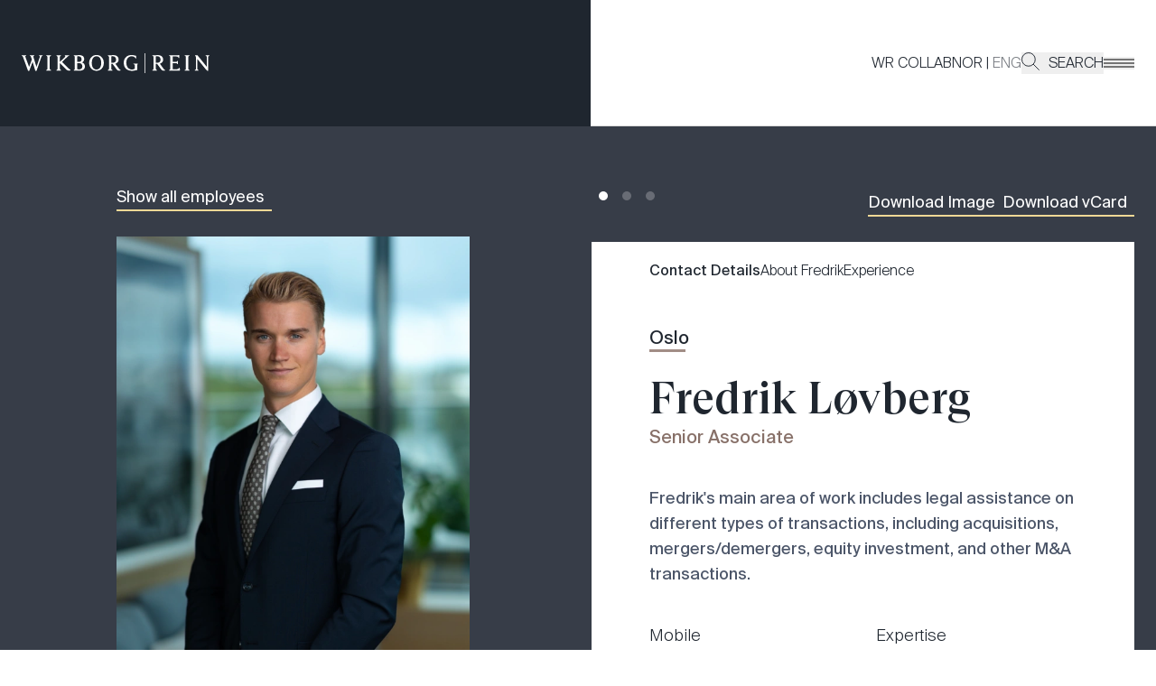

--- FILE ---
content_type: text/html; charset=utf-8
request_url: https://www.wr.no/en/people/fredrik-lovberg
body_size: 13326
content:
<!DOCTYPE html><html lang="en-GB"><head><meta charSet="utf-8"/><meta name="viewport" content="width=device-width"/><link href="/favicon-dark.ico" rel="icon" media="(prefers-color-scheme: light)"/><link href="/favicon-light.ico" rel="icon" media="(prefers-color-scheme: dark)"/><title>Fredrik Løvberg | Wikborg Rein</title><meta name="robots" content="index,follow"/><meta name="description" content="Fredrik&#x27;s main area of work includes legal assistance on different types of transactions, including acquisitions, mergers/demergers, equity investment,…"/><meta name="twitter:card" content="summary_large_image"/><meta property="og:title" content="Fredrik Løvberg"/><meta property="og:description" content="Fredrik&#x27;s main area of work includes legal assistance on different types of transactions, including acquisitions, mergers/demergers, equity investment,…"/><meta property="og:url" content="https://www.wr.no/en/people/fredrik-lovberg"/><meta property="og:image" content="https://www.wr.no/cdn/employees/_1200x630_crop_center-center_82_none/fredrik-lovberg-jwojqquf.jpg?mtime=1692012503"/><meta property="og:locale" content="en"/><meta property="og:site_name" content="Wikborg Rein"/><meta name="silktide-cms" content="eyJjbXMiOiJDcmFmdCIsImVkaXRvclVybCI6Imh0dHBzOi8vY3JhZnQud3Iubm8vYWRtaW4vZW50cmllcy9wYWdlcy8zNDUwP3NpdGU9ZW4ifQ=="/><meta name="next-head-count" content="15"/><link rel="preload" href="/_next/static/css/09ed06e6b4e313f3.css" as="style"/><link rel="stylesheet" href="/_next/static/css/09ed06e6b4e313f3.css" data-n-g=""/><link rel="preload" href="/_next/static/css/a027b6e844e140a2.css" as="style"/><link rel="stylesheet" href="/_next/static/css/a027b6e844e140a2.css" data-n-p=""/><noscript data-n-css=""></noscript><script defer="" nomodule="" src="/_next/static/chunks/polyfills-c67a75d1b6f99dc8.js"></script><script src="/_next/static/chunks/webpack-f8f9df012342b03d.js" defer=""></script><script src="/_next/static/chunks/framework-fae63b21a27d6472.js" defer=""></script><script src="/_next/static/chunks/main-e409cd6a13415223.js" defer=""></script><script src="/_next/static/chunks/pages/_app-a161e93af476736c.js" defer=""></script><script src="/_next/static/chunks/435-0a906ae7f9cf8ef3.js" defer=""></script><script src="/_next/static/chunks/399-98919d3868b0ff9a.js" defer=""></script><script src="/_next/static/chunks/866-a2033fc85146abd5.js" defer=""></script><script src="/_next/static/chunks/16-edb4ee13536a033f.js" defer=""></script><script src="/_next/static/chunks/34-f4e741989cae74d4.js" defer=""></script><script src="/_next/static/chunks/pages/%5B...uri%5D-21977e5fd0284514.js" defer=""></script><script src="/_next/static/5mC4SsuW6piJNPaKaCO6t/_buildManifest.js" defer=""></script><script src="/_next/static/5mC4SsuW6piJNPaKaCO6t/_ssgManifest.js" defer=""></script></head><body class="bg-white"><div id="__next"><style>
    #nprogress {
      pointer-events: none;
    }
    #nprogress .bar {
      background: #efd896;
      position: fixed;
      z-index: 9999;
      top: 0;
      left: 0;
      width: 100%;
      height: 2px;
    }
    #nprogress .peg {
      display: block;
      position: absolute;
      right: 0px;
      width: 100px;
      height: 100%;
      box-shadow: 0 0 10px #efd896, 0 0 5px #efd896;
      opacity: 1;
      -webkit-transform: rotate(3deg) translate(0px, -4px);
      -ms-transform: rotate(3deg) translate(0px, -4px);
      transform: rotate(3deg) translate(0px, -4px);
    }
    #nprogress .spinner {
      display: block;
      position: fixed;
      z-index: 1031;
      top: 15px;
      right: 15px;
    }
    #nprogress .spinner-icon {
      width: 18px;
      height: 18px;
      box-sizing: border-box;
      border: solid 2px transparent;
      border-top-color: #efd896;
      border-left-color: #efd896;
      border-radius: 50%;
      -webkit-animation: nprogresss-spinner 400ms linear infinite;
      animation: nprogress-spinner 400ms linear infinite;
    }
    .nprogress-custom-parent {
      overflow: hidden;
      position: relative;
    }
    .nprogress-custom-parent #nprogress .spinner,
    .nprogress-custom-parent #nprogress .bar {
      position: absolute;
    }
    @-webkit-keyframes nprogress-spinner {
      0% {
        -webkit-transform: rotate(0deg);
      }
      100% {
        -webkit-transform: rotate(360deg);
      }
    }
    @keyframes nprogress-spinner {
      0% {
        transform: rotate(0deg);
      }
      100% {
        transform: rotate(360deg);
      }
    }
  </style><div class="flex min-h-screen flex-col" style="padding-top:140px"><header class="fixed inset-x-0 top-0 z-20 flex h-[140px] bg-gray-800" style="height:140px"><a href="#main-content" class="top-23 pointer-events-none absolute z-[9999] bg-black p-2 text-white no-underline opacity-0 focus:opacity-100"><h5>Jump to main content</h5></a><div class="flex w-[calc(50%+0.90rem)] flex-col"><div class="ml-auto flex w-full max-w-[calc(834px+1.5rem)] grow items-center justify-start pl-[1.5rem]"><div class="opacity-0 mobile-only:!translate-y-0 sm:max-lg:!translate-y-0" style="opacity:1;transform:none"><a class="relative z-50" href="/en"><svg data-name="Layer 1" xmlns="http://www.w3.org/2000/svg" viewBox="0 0 261 28" class="w-[clamp(9rem,27vw,13rem)]"><path fill="#fefefe" d="M171 0h.91v28H171zM24.21 2.76v.84c.81.2.84.34.93.84.03.17.06 1.01-.12 1.58L20.5 19.28 16.42 5.65c-.06-.23-.28-.97-.28-1.21 0-.27.5-.64 1.28-.84v-.84c-.81 0-2.62.07-3.08.07-.5 0-2.3-.07-3.08-.07v.81c1 .3 1.37.64 1.68 1.61l1.18 3.77-3.77 10.33L5.29 5.65c-.06-.23-.28-.97-.28-1.21 0-.27.37-.64 1.15-.84v-.84c-.81 0-2.62.07-3.08.07-.5 0-2.31-.07-3.08-.07v.81c1 .3 1.49.64 1.81 1.61l7.02 19.58h1.68l4.64-12.68 3.83 12.68h1.68l6.63-19.44c.34-.98.84-1.45 1.87-1.72v-.84c-.78 0-2.02.07-2.46.07-.47 0-1.74-.07-2.49-.07ZM226.6 2.76v.84c1.18.27 1.62.84 1.62 1.68V21.9c0 .84-.43 1.41-1.62 1.68v.84c.56 0 2.84-.07 3.36-.07.47 0 2.71.07 3.24.07v-.84c-1.18-.34-1.65-.84-1.65-1.68V5.28c0-.84.47-1.35 1.65-1.68v-.84c-.56 0-2.77.07-3.24.07-.53 0-2.83-.07-3.36-.07ZM155.4 14.54v.88c1.62.3 1.77 1.01 1.77 1.61v4.71c-.62.37-2.33 1.21-3.77 1.21-5.23 0-8.03-4.21-8.03-9.83 0-5.05 3.02-8.88 7.57-8.88 2.27 0 4.46 1.11 5.51 3.13h.78l-.19-3.87c-.34 0-.75-.03-1.62-.24-1.65-.37-2.8-.84-4.61-.84-6.32 0-11.02 4.31-11.02 11.1 0 7.2 4.8 11.24 11.27 11.24 1.99 0 3.96-.3 4.86-.57 1.53-.47 2.58-.57 2.58-.57v-6.49c0-.84.22-1.55.87-1.75v-.84c-.72 0-2.24.07-2.71.07-.53 0-2.58-.07-3.27-.07ZM34.07 2.76v.84c1.18.27 1.62.84 1.62 1.68V21.9c0 .84-.44 1.41-1.62 1.68v.84c.56 0 2.84-.07 3.36-.07.47 0 2.71.07 3.24.07v-.84c-1.18-.34-1.65-.84-1.65-1.68V5.28c0-.84.47-1.35 1.65-1.68v-.84c-.56 0-2.77.07-3.24.07-.53 0-2.83-.07-3.36-.07ZM64.29 20.42c-.54-.52-8.13-8.31-8.13-8.31l6.42-6.16c.97-.91 1.84-1.95 3.33-2.36v-.84c-.81 0-2.46.07-2.93.07-.5 0-2.15-.07-2.93-.07v.84c.37.07.5.44.5.47 0 .57-.15 1.18-1.18 2.15l-6.04 5.72h-.22V5.28c0-.67.5-1.45 1.34-1.68v-.84c-.56 0-2.55.07-3.08.07-.47 0-2.4-.07-2.92-.07v.84c.87.27 1.34 1.04 1.34 1.68V21.9c0 .67-.5 1.45-1.34 1.68v.84c.56 0 2.46-.07 2.92-.07.53 0 2.55.07 3.08.07v-.84c-.9-.27-1.34-1.01-1.34-1.68v-7.84h.19l8.16 8.34c1.39 1.43 2.52 2.08 4.23 2.08.87 0 1.39-.17 2.04-.46v-.74c-1.23-.47-2.9-2.34-3.44-2.86ZM258.15 2.83c-.53 0-2.09-.07-2.62-.07v.84c1.18.27 1.62.84 1.62 1.68v13.73L244.17 2.76c-.66 0-1.06.07-1.53.07-.5 0-.96-.07-1.74-.07v.84c.84.27 1.22 1.04 1.22 2.15v16.19c0 .84-.47 1.31-1.65 1.68v.81c.56 0 2.15-.07 2.62-.07.53 0 2.09.07 2.62.07v-.84c-1.18-.27-1.62-.81-1.62-1.65V7.97l11.43 14.3c.78.98 2.62 2.49 2.62 2.49h1V5.28c0-.84.47-1.31 1.65-1.68v-.84c-.56 0-2.15.07-2.61.07ZM196.61 21.13c-.17-.23-4.61-6.39-4.61-6.39 2.74-.84 4.58-2.96 4.58-5.68 0-4.64-3.71-6.43-7.32-6.43-1.03 0-3.58.2-4.48.2-.53 0-2.46-.07-3.15-.07v.84c1.09.27 1.49 1.04 1.49 1.68v16.59c0 .67-.43 1.48-1.46 1.72v.84c.72 0 2.55-.07 3.02-.07.53 0 2.49.07 3.18.07v-.84c-1.06-.27-1.4-1.04-1.4-1.72v-7c.56.07 1.09.14 1.77.14l5.33 7.37c1.59 2.22 2.8 2.42 5.64 1.95v-.74c-1.3-.49-2.41-2.23-2.58-2.46Zm-10.15-7.84V4.41c.62-.14 1.34-.2 1.93-.2 2.96 0 4.61 1.95 4.61 4.81 0 2.02-1.03 4.41-4.42 4.41-.81 0-1.56-.07-2.12-.14ZM134.75 21.13c-.17-.23-4.61-6.39-4.61-6.39 2.74-.84 4.58-2.96 4.58-5.68 0-4.64-3.71-6.43-7.32-6.43-1.03 0-3.58.2-4.48.2-.53 0-2.46-.07-3.15-.07v.84c1.09.27 1.49 1.04 1.49 1.68v16.59c0 .67-.44 1.48-1.47 1.72v.84c.72 0 2.55-.07 3.02-.07.53 0 2.49.07 3.17.07v-.84c-1.06-.27-1.4-1.04-1.4-1.72v-7c.56.07 1.09.14 1.77.14l5.33 7.37c1.59 2.22 2.8 2.42 5.64 1.95v-.74c-1.3-.49-2.41-2.23-2.58-2.46Zm-10.15-7.84V4.41c.62-.14 1.34-.2 1.93-.2 2.96 0 4.61 1.95 4.61 4.81 0 2.02-1.03 4.41-4.42 4.41-.81 0-1.56-.07-2.12-.14ZM83.84 12.92c1.71-.77 2.99-2.39 2.99-4.71 0-4.37-3.36-5.58-6.91-5.58-1.03 0-3.5.2-4.4.2-.53 0-2.46-.07-3.15-.07v.84c1.06.27 1.49 1.04 1.49 1.68V21.8c0 .71-.44 1.58-1.49 1.79v.84c.72 0 2.62-.07 3.15-.07.9 0 4.09.2 5.12.2 3.58 0 7.26-1.45 7.26-6.16 0-2.46-1.65-4.58-4.05-5.48ZM77.2 4.41c.52-.14 1.06-.21 1.59-.2 2.65 0 4.46 1.58 4.46 4.14 0 2.73-1.53 3.8-3.9 3.8h-2.16V4.41Zm2.81 18.37c-.59 0-2.19-.07-2.81-.2v-8.65h2.91c2.18 0 4.2 1.75 4.2 4.41s-1.59 4.44-4.3 4.44ZM215.2 22.51h-5.42v-8.55h4.83c.75 0 1.28.44 1.71 1.24h.78c0-.67-.03-1.78-.03-2.15s0-1.45.06-2.12h-.81c-.41.84-.94 1.24-1.71 1.24h-4.83V4.61h5.48c1.5 0 2.43.71 2.87 2.09h.78l.09-4.21h-.78c-.34.2-.84.27-1.15.27h-12.11v.84c1.06.27 1.49 1.01 1.49 1.65V21.8c0 .71-.43 1.58-1.49 1.79v.84c.72 0 2.62-.07 3.15-.07h5.92c1.99 0 3.05 0 4.92.2s.5-3.84.5-3.84l-.81-.2c-.59 1.21-1.53 1.98-3.42 1.98ZM103.98 2.42c-6.23 0-10.18 5.25-10.18 11.24s3.95 11.1 10.18 11.1 10.15-5.11 10.15-11.1-3.95-11.24-10.15-11.24Zm0 20.53c-4.64 0-6.6-4.44-6.6-9.29s1.96-9.42 6.6-9.42 6.57 4.58 6.57 9.42-1.93 9.29-6.57 9.29Z"></path></svg><span class="sr-only text-white">Go to the front page</span></a></div></div></div><div class="flex w-[calc(50%-0.90rem)] flex-col transition-colors border-b border-brown-100/60 bg-white"><div class="mr-auto flex w-full max-w-[calc(804px+1.5rem)] grow items-center justify-end gap-20 pr-[1.5rem]"><nav class="z-30 hidden lg:block"><ul class="inline-flex flex-row gap-6 font-light sm:gap-10"><li class="hidden sm:inline"><a href="https://collab.wr.no/wr/">WR COLLAB</a></li><li><span class="opacity-60">NOR</span><span> | </span><span class="opacity-60">ENG</span></li><li><button class="flex uppercase"><svg xmlns="http://www.w3.org/2000/svg" viewBox="0 0 21.33 21.33" class="mr-2.5 w-5"><circle cx="8.39" cy="8.39" r="8.39" fill="none"></circle><circle cx="8.39" cy="8.39" r="7.89" fill="none" stroke="currentColor" stroke-miterlimit="10"></circle><path d="m13.98 13.98 6.99 6.99" fill="none" stroke="currentColor" stroke-miterlimit="10"></path></svg> <!-- -->Search</button></li></ul></nav><div data-focus-guard="true" tabindex="-1" style="width:1px;height:0px;padding:0;overflow:hidden;position:fixed;top:1px;left:1px"></div><div data-focus-lock-disabled="disabled" class="flex"><button class="group relative z-30 w-[34px]" aria-label="Veksle åpning av hovedmenyen" aria-expanded="false" aria-controls=":Rjm96:"><div class="flex flex-col gap-1"><div class="h-0.5" style="background:#8A7500;opacity:0;transform:translateX(0%) translateY(0px) rotate(0deg) translateZ(0)"></div><div class="h-0.5" style="background:#757575;opacity:1;transform:translateX(0%) translateY(0px) rotate(0deg) translateZ(0)"></div><div class="h-0.5" style="background:#5D7E58;opacity:0;transform:translateX(0%) translateY(0px) rotate(0deg) translateZ(0)"></div><div class="h-0.5" style="background:#757575;opacity:1;transform:translateX(0%) translateY(0px) rotate(0deg) translateZ(0)"></div><div class="h-0.5" style="background:#467B95;opacity:0;transform:translateX(0%) translateY(0px) rotate(0deg) translateZ(0)"></div><div class="h-0.5" style="background:#757575;opacity:1;transform:translateX(0%) translateY(0px) rotate(0deg) translateZ(0)"></div><div class="h-0.5" style="background:#877068;opacity:0;transform:translateX(0%) translateY(0px) rotate(0deg) translateZ(0)"></div></div></button><div id=":Rjm96:" aria-hidden="true" class="fixed inset-0 z-10 flex justify-end" style="transform:translateX(100%) translateZ(0)"><div class="z-20 w-full bg-yellow-300 lg:w-1/2" style="padding-top:140px"><div class="display absolute top-0 ml-[1.5rem] flex items-center sm:ml-12 lg:hidden" style="height:140px"><nav class="z-30"><ul class="inline-flex flex-row gap-6 font-light sm:gap-10"><li class="hidden sm:inline"><a href="https://collab.wr.no/wr/">WR COLLAB</a></li><li><span class="opacity-60">NOR</span><span> | </span><span class="opacity-60">ENG</span></li><li><button class="flex uppercase"><svg xmlns="http://www.w3.org/2000/svg" viewBox="0 0 21.33 21.33" class="mr-2.5 w-5"><circle cx="8.39" cy="8.39" r="8.39" fill="none"></circle><circle cx="8.39" cy="8.39" r="7.89" fill="none" stroke="currentColor" stroke-miterlimit="10"></circle><path d="m13.98 13.98 6.99 6.99" fill="none" stroke="currentColor" stroke-miterlimit="10"></path></svg> <!-- -->Search</button></li></ul></nav></div><div class="h-px bg-black"></div><div class="h-[-moz-fill-available] h-[-webkit-fill-available] overflow-auto"><nav class="mx-12 my-7 font-serif text-lg font-bold leading-normal text-gray-600 tall:text-[1.625rem] xl:mx-[145px]"><ul class="flex flex-col gap-3"><li class="relative after:absolute after:bottom-0 after:left-0 after:h-px after:w-11 after:bg-black after:transition-all after:ease-in-out after:content-[&#x27;&#x27;] after:hover:w-24"><a tabindex="-1" href="/en/people">People</a></li><li class="relative after:absolute after:bottom-0 after:left-0 after:h-px after:w-11 after:bg-black after:transition-all after:ease-in-out after:content-[&#x27;&#x27;] after:hover:w-24"><a tabindex="-1" href="/en/expertise">Expertise</a></li><li class="relative after:absolute after:bottom-0 after:left-0 after:h-px after:w-11 after:bg-black after:transition-all after:ease-in-out after:content-[&#x27;&#x27;] after:hover:w-24"><a tabindex="-1" href="/en/industries">Industries</a></li><li class="relative after:absolute after:bottom-0 after:left-0 after:h-px after:w-11 after:bg-black after:transition-all after:ease-in-out after:content-[&#x27;&#x27;] after:hover:w-24"><a tabindex="-1" href="/en/careers">Work with us</a></li><li class="relative after:absolute after:bottom-0 after:left-0 after:h-px after:w-11 after:bg-black after:transition-all after:ease-in-out after:content-[&#x27;&#x27;] after:hover:w-24"><a tabindex="-1" href="/en/news">News</a></li><li class="relative after:absolute after:bottom-0 after:left-0 after:h-px after:w-11 after:bg-black after:transition-all after:ease-in-out after:content-[&#x27;&#x27;] after:hover:w-24"><a tabindex="-1" href="/en/events">Events</a></li><li class="relative after:absolute after:bottom-0 after:left-0 after:h-px after:w-11 after:bg-black after:transition-all after:ease-in-out after:content-[&#x27;&#x27;] after:hover:w-24"><a tabindex="-1" href="/en/sustainability-in-wikborg-rein">Sustainability in Wikborg Rein</a></li><li class="relative after:absolute after:bottom-0 after:left-0 after:h-px after:w-11 after:bg-black after:transition-all after:ease-in-out after:content-[&#x27;&#x27;] after:hover:w-24"><a tabindex="-1" href="/en/innovation-and-digitalisation">Innovation and digitalisation</a></li><li class="relative after:absolute after:bottom-0 after:left-0 after:h-px after:w-11 after:bg-black after:transition-all after:ease-in-out after:content-[&#x27;&#x27;] after:hover:w-24"><a tabindex="-1" href="/en/about-us">About Us</a></li></ul></nav><div class="h-px bg-black"></div><nav class="text-md mx-12 my-6 text-gray-400 tall:text-lg xl:mx-[145px]"><ul class="flex flex-col gap-1"><li class="relative after:absolute after:bottom-0 after:left-0 after:h-px after:w-3.5 after:bg-black after:transition-all after:ease-in-out after:content-[&#x27;&#x27;] after:hover:w-11"><a tabindex="-1" href="/en/about-us/media">Media</a></li><li class="relative after:absolute after:bottom-0 after:left-0 after:h-px after:w-3.5 after:bg-black after:transition-all after:ease-in-out after:content-[&#x27;&#x27;] after:hover:w-11"><a tabindex="-1" href="/en/about-us#our-offices">Our offices</a></li><li class="relative after:absolute after:bottom-0 after:left-0 after:h-px after:w-3.5 after:bg-black after:transition-all after:ease-in-out after:content-[&#x27;&#x27;] after:hover:w-11"><a tabindex="-1" href="https://collab.wr.no/wr/">WR Collab</a></li><li class="relative after:absolute after:bottom-0 after:left-0 after:h-px after:w-3.5 after:bg-black after:transition-all after:ease-in-out after:content-[&#x27;&#x27;] after:hover:w-11"><a tabindex="-1" href="/en/privacy-and-cookie-notice-wikborg-rein">Privacy Policy</a></li><li class="relative after:absolute after:bottom-0 after:left-0 after:h-px after:w-3.5 after:bg-black after:transition-all after:ease-in-out after:content-[&#x27;&#x27;] after:hover:w-11"><a tabindex="-1" href="/en/privacy-notice-wikborg-rein-in-china">Privacy notice China (English)</a></li><li class="relative after:absolute after:bottom-0 after:left-0 after:h-px after:w-3.5 after:bg-black after:transition-all after:ease-in-out after:content-[&#x27;&#x27;] after:hover:w-11"><a tabindex="-1" href="/en/%E6%8C%AA%E5%A8%81%E5%A8%81%E5%AE%9D%E4%B8%AD%E5%9B%BD%E9%9A%90%E7%A7%81%E5%A3%B0%E6%98%8E">Privacy notice China (Chinese)</a></li><li class="relative after:absolute after:bottom-0 after:left-0 after:h-px after:w-3.5 after:bg-black after:transition-all after:ease-in-out after:content-[&#x27;&#x27;] after:hover:w-11"><a tabindex="-1" href="https://www.wr.no/cdn/news/downloadables/Transparency_Act_Wikborg_Rein_Report_2024_final.docx.pdf">Transparency Act Report 2024</a></li><li class="relative after:absolute after:bottom-0 after:left-0 after:h-px after:w-3.5 after:bg-black after:transition-all after:ease-in-out after:content-[&#x27;&#x27;] after:hover:w-11"><a tabindex="-1" href="https://portal.mittvarsel.no/skjema/ekstern-wikborg-rein-norge/YJTCV4arxGlcWLUP.10611?lang=en">Whistleblowing for external</a></li></ul></nav></div></div></div></div><div data-focus-guard="true" tabindex="-1" style="width:1px;height:0px;padding:0;overflow:hidden;position:fixed;top:1px;left:1px"></div></div></div></header><main id="main-content" class="relative z-10 flex-1 bg-white"><section class="min-h-[calc(100vh+120px)] bg-gray-500 pt-16"><div class="container"><div class="relative grid gap-x-0 sm:gap-x-standard grid-cols-12"><div class="static top-[110px] col-start-1 col-end-13 h-fit lg:sticky lg:col-start-1 lg:col-end-5 xl:col-start-2 xl:col-end-6"><a class="mb-7 inline-block border-b-2 border-yellow-500 pr-2 text-lg text-white" href="https://www.wr.no/en/people">Show all employees</a><div class="hidden aspect-[600/870] w-full bg-yellow-500 lg:block"><img class="w-full" src="https://www.wr.no/cdn/employees/_600x870_crop_center-center_95_none/3449/fredrik-lovberg-jwojqquf.webp" alt="Profile picture of Fredrik Løvberg"/></div></div><div class="col-start-1 col-end-13 flex flex-col lg:col-start-5 xl:col-start-7"><div class="mb-7 flex flex-col-reverse items-baseline justify-between sm:flex-row"><div class="hidden md:flex"><a class="p-2" href="/en/people/fredrik-lovberg?tab=contact-details"><div class="h-2.5 w-2.5 rounded-full bg-white"></div><span class="sr-only">Contact Details</span></a><a class="p-2" href="/en/people/fredrik-lovberg?tab=about"><div class="h-2.5 w-2.5 rounded-full bg-white opacity-25"></div><span class="sr-only">About Fredrik</span></a><a class="p-2" href="/en/people/fredrik-lovberg?tab=experience"><div class="h-2.5 w-2.5 rounded-full bg-white opacity-25"></div><span class="sr-only">Experience</span></a></div><div class="mb-7 flex gap-10 text-lg text-white sm:mb-0"><a href="https://www.wr.no/cdn/employees/fredrik-lovberg-jwojqquf.jpg" download="Fredrik_Løvberg.jpg" class="inline-block border-b-2 border-yellow-500 pr-2">Download Image</a></div></div><div class="-mx-6 grow bg-white px-6 pb-20 pt-5 sm:mx-0 md:px-16" style="min-height:calc((100vh - 278px)"><nav class="mb-12"><ul class="flex flex-col flex-wrap gap-x-10 gap-y-2 sm:flex-row"><li class="font-medium"><a class="whitespace-nowrap" href="/en/people/fredrik-lovberg?tab=contact-details">Contact Details</a></li><li class="font-light"><a class="whitespace-nowrap" href="/en/people/fredrik-lovberg?tab=about">About Fredrik</a></li><li class="font-light"><a class="whitespace-nowrap" href="/en/people/fredrik-lovberg?tab=experience">Experience</a></li></ul></nav><div><h1 class="relative mb-8 inline-block text-xl font-medium after:absolute after:-bottom-0.5 after:left-0 after:w-[40px] after:border-b-[3px] after:border-brown-300 after:content-[&#x27;&#x27;]">Oslo</h1><div class="mb-10"><h1 class="font-serif text-[3.125rem] font-medium leading-[1]">Fredrik<!-- --> <!-- -->Løvberg</h1><h2 class="text-xl font-medium text-brown-400">Senior Associate</h2></div><div class="mb-10 block aspect-[600/870] w-full bg-yellow-500 lg:hidden"><img class="w-full" src="https://www.wr.no/cdn/employees/_600x870_crop_center-center_95_none/3449/fredrik-lovberg-jwojqquf.webp" alt="Profile picture of Fredrik Løvberg"/></div><p class="text-lg font-medium text-[#4C5669]">Fredrik&#x27;s main area of work includes legal assistance on different types of transactions, including acquisitions, mergers/demergers, equity investment, and other M&amp;A transactions.</p><div class="relative grid gap-x-0 sm:gap-x-standard grid-cols-12 mt-10 !grid-cols-1 gap-y-5 text-lg sm:!grid-cols-2"><div class="flex flex-col gap-5"><div><div class="font-light">Mobile</div><div>+47 41 57 89 12</div></div><div><div class="font-light">E-mail</div><a class="border-b border-brown-300 pr-2" href="/cdn-cgi/l/email-protection#cbadb9ae8bbcb9e5a5a4"><span class="__cf_email__" data-cfemail="83e5f1e6c3f4f1adedec">[email&#160;protected]</span></a></div></div><div><div class="font-light">Expertise</div><ul><li><a class="border-b border-brown-300 pr-2" href="/en/expertise/capital-markets">Capital Markets</a></li><li><a class="border-b border-brown-300 pr-2" href="/en/expertise/company-law">Company Law</a></li><li><a class="border-b border-brown-300 pr-2" href="/en/expertise/mergers-and-acquisitions">M&amp;A</a></li></ul></div></div></div></div></div></div></div></section></main><footer class="z-0 bg-gray-800 text-sm text-white md:text-base 2xl:text-xl"><div class="relative z-10 bg-gray-500 px-5 py-14 md:py-[4.5rem]" style="margin-bottom:0"><div class="mx-auto grid max-w-[1360px] grid-cols-1 items-center md:grid-cols-12"><svg data-name="Layer 1" xmlns="http://www.w3.org/2000/svg" viewBox="0 0 261 28" class="col-span-4 mb-7 h-[1.375rem] w-full text-center md:mb-0 md:w-auto"><path fill="#fefefe" d="M171 0h.91v28H171zM24.21 2.76v.84c.81.2.84.34.93.84.03.17.06 1.01-.12 1.58L20.5 19.28 16.42 5.65c-.06-.23-.28-.97-.28-1.21 0-.27.5-.64 1.28-.84v-.84c-.81 0-2.62.07-3.08.07-.5 0-2.3-.07-3.08-.07v.81c1 .3 1.37.64 1.68 1.61l1.18 3.77-3.77 10.33L5.29 5.65c-.06-.23-.28-.97-.28-1.21 0-.27.37-.64 1.15-.84v-.84c-.81 0-2.62.07-3.08.07-.5 0-2.31-.07-3.08-.07v.81c1 .3 1.49.64 1.81 1.61l7.02 19.58h1.68l4.64-12.68 3.83 12.68h1.68l6.63-19.44c.34-.98.84-1.45 1.87-1.72v-.84c-.78 0-2.02.07-2.46.07-.47 0-1.74-.07-2.49-.07ZM226.6 2.76v.84c1.18.27 1.62.84 1.62 1.68V21.9c0 .84-.43 1.41-1.62 1.68v.84c.56 0 2.84-.07 3.36-.07.47 0 2.71.07 3.24.07v-.84c-1.18-.34-1.65-.84-1.65-1.68V5.28c0-.84.47-1.35 1.65-1.68v-.84c-.56 0-2.77.07-3.24.07-.53 0-2.83-.07-3.36-.07ZM155.4 14.54v.88c1.62.3 1.77 1.01 1.77 1.61v4.71c-.62.37-2.33 1.21-3.77 1.21-5.23 0-8.03-4.21-8.03-9.83 0-5.05 3.02-8.88 7.57-8.88 2.27 0 4.46 1.11 5.51 3.13h.78l-.19-3.87c-.34 0-.75-.03-1.62-.24-1.65-.37-2.8-.84-4.61-.84-6.32 0-11.02 4.31-11.02 11.1 0 7.2 4.8 11.24 11.27 11.24 1.99 0 3.96-.3 4.86-.57 1.53-.47 2.58-.57 2.58-.57v-6.49c0-.84.22-1.55.87-1.75v-.84c-.72 0-2.24.07-2.71.07-.53 0-2.58-.07-3.27-.07ZM34.07 2.76v.84c1.18.27 1.62.84 1.62 1.68V21.9c0 .84-.44 1.41-1.62 1.68v.84c.56 0 2.84-.07 3.36-.07.47 0 2.71.07 3.24.07v-.84c-1.18-.34-1.65-.84-1.65-1.68V5.28c0-.84.47-1.35 1.65-1.68v-.84c-.56 0-2.77.07-3.24.07-.53 0-2.83-.07-3.36-.07ZM64.29 20.42c-.54-.52-8.13-8.31-8.13-8.31l6.42-6.16c.97-.91 1.84-1.95 3.33-2.36v-.84c-.81 0-2.46.07-2.93.07-.5 0-2.15-.07-2.93-.07v.84c.37.07.5.44.5.47 0 .57-.15 1.18-1.18 2.15l-6.04 5.72h-.22V5.28c0-.67.5-1.45 1.34-1.68v-.84c-.56 0-2.55.07-3.08.07-.47 0-2.4-.07-2.92-.07v.84c.87.27 1.34 1.04 1.34 1.68V21.9c0 .67-.5 1.45-1.34 1.68v.84c.56 0 2.46-.07 2.92-.07.53 0 2.55.07 3.08.07v-.84c-.9-.27-1.34-1.01-1.34-1.68v-7.84h.19l8.16 8.34c1.39 1.43 2.52 2.08 4.23 2.08.87 0 1.39-.17 2.04-.46v-.74c-1.23-.47-2.9-2.34-3.44-2.86ZM258.15 2.83c-.53 0-2.09-.07-2.62-.07v.84c1.18.27 1.62.84 1.62 1.68v13.73L244.17 2.76c-.66 0-1.06.07-1.53.07-.5 0-.96-.07-1.74-.07v.84c.84.27 1.22 1.04 1.22 2.15v16.19c0 .84-.47 1.31-1.65 1.68v.81c.56 0 2.15-.07 2.62-.07.53 0 2.09.07 2.62.07v-.84c-1.18-.27-1.62-.81-1.62-1.65V7.97l11.43 14.3c.78.98 2.62 2.49 2.62 2.49h1V5.28c0-.84.47-1.31 1.65-1.68v-.84c-.56 0-2.15.07-2.61.07ZM196.61 21.13c-.17-.23-4.61-6.39-4.61-6.39 2.74-.84 4.58-2.96 4.58-5.68 0-4.64-3.71-6.43-7.32-6.43-1.03 0-3.58.2-4.48.2-.53 0-2.46-.07-3.15-.07v.84c1.09.27 1.49 1.04 1.49 1.68v16.59c0 .67-.43 1.48-1.46 1.72v.84c.72 0 2.55-.07 3.02-.07.53 0 2.49.07 3.18.07v-.84c-1.06-.27-1.4-1.04-1.4-1.72v-7c.56.07 1.09.14 1.77.14l5.33 7.37c1.59 2.22 2.8 2.42 5.64 1.95v-.74c-1.3-.49-2.41-2.23-2.58-2.46Zm-10.15-7.84V4.41c.62-.14 1.34-.2 1.93-.2 2.96 0 4.61 1.95 4.61 4.81 0 2.02-1.03 4.41-4.42 4.41-.81 0-1.56-.07-2.12-.14ZM134.75 21.13c-.17-.23-4.61-6.39-4.61-6.39 2.74-.84 4.58-2.96 4.58-5.68 0-4.64-3.71-6.43-7.32-6.43-1.03 0-3.58.2-4.48.2-.53 0-2.46-.07-3.15-.07v.84c1.09.27 1.49 1.04 1.49 1.68v16.59c0 .67-.44 1.48-1.47 1.72v.84c.72 0 2.55-.07 3.02-.07.53 0 2.49.07 3.17.07v-.84c-1.06-.27-1.4-1.04-1.4-1.72v-7c.56.07 1.09.14 1.77.14l5.33 7.37c1.59 2.22 2.8 2.42 5.64 1.95v-.74c-1.3-.49-2.41-2.23-2.58-2.46Zm-10.15-7.84V4.41c.62-.14 1.34-.2 1.93-.2 2.96 0 4.61 1.95 4.61 4.81 0 2.02-1.03 4.41-4.42 4.41-.81 0-1.56-.07-2.12-.14ZM83.84 12.92c1.71-.77 2.99-2.39 2.99-4.71 0-4.37-3.36-5.58-6.91-5.58-1.03 0-3.5.2-4.4.2-.53 0-2.46-.07-3.15-.07v.84c1.06.27 1.49 1.04 1.49 1.68V21.8c0 .71-.44 1.58-1.49 1.79v.84c.72 0 2.62-.07 3.15-.07.9 0 4.09.2 5.12.2 3.58 0 7.26-1.45 7.26-6.16 0-2.46-1.65-4.58-4.05-5.48ZM77.2 4.41c.52-.14 1.06-.21 1.59-.2 2.65 0 4.46 1.58 4.46 4.14 0 2.73-1.53 3.8-3.9 3.8h-2.16V4.41Zm2.81 18.37c-.59 0-2.19-.07-2.81-.2v-8.65h2.91c2.18 0 4.2 1.75 4.2 4.41s-1.59 4.44-4.3 4.44ZM215.2 22.51h-5.42v-8.55h4.83c.75 0 1.28.44 1.71 1.24h.78c0-.67-.03-1.78-.03-2.15s0-1.45.06-2.12h-.81c-.41.84-.94 1.24-1.71 1.24h-4.83V4.61h5.48c1.5 0 2.43.71 2.87 2.09h.78l.09-4.21h-.78c-.34.2-.84.27-1.15.27h-12.11v.84c1.06.27 1.49 1.01 1.49 1.65V21.8c0 .71-.43 1.58-1.49 1.79v.84c.72 0 2.62-.07 3.15-.07h5.92c1.99 0 3.05 0 4.92.2s.5-3.84.5-3.84l-.81-.2c-.59 1.21-1.53 1.98-3.42 1.98ZM103.98 2.42c-6.23 0-10.18 5.25-10.18 11.24s3.95 11.1 10.18 11.1 10.15-5.11 10.15-11.1-3.95-11.24-10.15-11.24Zm0 20.53c-4.64 0-6.6-4.44-6.6-9.29s1.96-9.42 6.6-9.42 6.57 4.58 6.57 9.42-1.93 9.29-6.57 9.29Z"></path></svg><div class="col-span-4 flex justify-center gap-7"><a target="_blank" href="https://www.facebook.com/WikborgRein/"><svg xmlns="http://www.w3.org/2000/svg" viewBox="0 0 45 45" class="w-9 md:w-10 xl:w-11"><path d="M23.63 17.63h4.17v3.63h-4.05v12.27h-4.72V21.26h-2.51v-3.63h2.51v-.73c-.08-1.64.51-3.23 1.65-4.41a6.291 6.291 0 0 1 4.64-1.63c.68 0 1.35.07 2.01.23.56.12 1.1.34 1.59.65l-1.24 3.42c-.56-.39-1.22-.59-1.9-.58-1.43 0-2.15.79-2.15 2.36v.69Z" fill="currentColor"></path><path fill="none" stroke="currentColor" stroke-miterlimit="10" d="M.5.5h44v44H.5z"></path></svg><span class="sr-only">Go to our Facebook page (opens in new tab)</span></a><a target="_blank" href="https://www.instagram.com/wikborgrein/"><svg xmlns="http://www.w3.org/2000/svg" viewBox="0 0 45.17 45.17" class="w-9 md:w-10 xl:w-11"><path fill="none" d="M0 0h45.17v45.17H0z"></path><path d="M10.07.5H35.1c5.29 0 9.57 4.28 9.57 9.57V35.1c0 5.29-4.28 9.57-9.57 9.57H10.07C4.78 44.67.5 40.39.5 35.1V10.07C.5 4.78 4.79.5 10.07.5Z" fill="none" stroke="currentColor" stroke-miterlimit="10"></path><path d="M39.47 7.99c0 1.28-1.04 2.32-2.32 2.32s-2.32-1.04-2.32-2.32 1.04-2.32 2.32-2.32a2.309 2.309 0 0 1 2.32 2.32" fill="currentColor"></path><circle cx="22.59" cy="22.58" r="13.69" fill="none" stroke="currentColor" stroke-miterlimit="10" stroke-width="2"></circle></svg><span class="sr-only">Go to our Instagram page (opens in new tab)</span></a><a target="_blank" href="https://www.linkedin.com/company/wikborg-rein"><svg xmlns="http://www.w3.org/2000/svg" viewBox="0 0 45 45" class="w-9 md:w-10 xl:w-11"><path fill="none" stroke="currentColor" stroke-miterlimit="10" d="M.5.5h44v44H.5z"></path><path d="M16.25 32.02V16.73h-5.08v15.29h5.08Zm-2.54-17.38c1.56 0 2.82-1.28 2.82-2.85 0-1.56-1.28-2.82-2.85-2.82-1.56 0-2.82 1.28-2.82 2.85a2.83 2.83 0 0 0 2.82 2.82h.03ZM19.07 32.02h5.08v-8.54c-.02-.42.04-.84.17-1.24a2.782 2.782 0 0 1 2.61-1.86c1.84 0 2.57 1.4 2.57 3.46v8.18h5.08v-8.77c0-4.7-2.51-6.88-5.85-6.88-1.9-.08-3.68.92-4.61 2.58h.03v-2.22h-5.08c.07 1.43 0 15.29 0 15.29Z" fill="currentColor" fill-rule="evenodd"></path></svg><span class="sr-only">Go to our LinkedIn page (opens in new tab)</span></a></div></div></div><div class="fixed inset-x-0 bottom-0 z-0"><div class="mt-5 text-center text-sm font-light md:text-xl">Wikborg Rein Advokatfirma AS Org. nr.: 916 782 195  /  Wikborg Rein LLP OC350513</div><div class="grid grid-cols-[repeat(1,100%)] justify-center gap-y-8 py-16 text-sm sm:grid-cols-[repeat(2,250px)] md:pb-[10.938rem] md:pt-[9.125rem] md:text-base 2xl:grid-cols-[repeat(6,270px)]"><div class="flex flex-col border-0 border-white px-12 font-light last:border-none odd:border-r 2xl:border-r"><a class="pb-1.5" href="/en/about-us#our-offices"><div class="font-semibold hover:underline">Oslo</div></a><div><a href="tel:+47 22 82 75 00" class="block py-0.5 hover:underline"><span class="mr-2.5 font-semibold">T</span>+47 22 82 75 00</a></div><div><a href="/cdn-cgi/l/email-protection#e689958a89a69194c88889" class="block py-0.5 hover:underline"><span class="mr-2.5 font-semibold">E</span><span class="__cf_email__" data-cfemail="f9968a9596b98e8bd79796">[email&#160;protected]</span></a></div></div><div class="flex flex-col border-0 border-white px-12 font-light last:border-none odd:border-r 2xl:border-r"><a class="pb-1.5" href="/en/about-us#our-offices"><div class="font-semibold hover:underline">Bergen</div></a><div><a href="tel:+47 55 21 52 00" class="block py-0.5 hover:underline"><span class="mr-2.5 font-semibold">T</span>+47 55 21 52 00</a></div><div><a href="/cdn-cgi/l/email-protection#95f7f0e7f2f0fbd5e2e7bbfbfa" class="block py-0.5 hover:underline"><span class="mr-2.5 font-semibold">E</span><span class="__cf_email__" data-cfemail="0466617663616a4473762a6a6b">[email&#160;protected]</span></a></div></div><div class="flex flex-col border-0 border-white px-12 font-light last:border-none odd:border-r 2xl:border-r"><a class="pb-1.5" href="/en/about-us#our-offices"><div class="font-semibold hover:underline">Stavanger</div></a><div><a href="tel:+47 55 21 52 00" class="block py-0.5 hover:underline"><span class="mr-2.5 font-semibold">T</span>+47 55 21 52 00</a></div><div><a href="/cdn-cgi/l/email-protection#fd8e899c8b9c939a988fbd8a8fd39392" class="block py-0.5 hover:underline"><span class="mr-2.5 font-semibold">E</span><span class="__cf_email__" data-cfemail="f083849186919e979582b08782de9e9f">[email&#160;protected]</span></a></div></div><div class="flex flex-col border-0 border-white px-12 font-light last:border-none odd:border-r 2xl:border-r"><a class="pb-1.5" href="/en/about-us#our-offices"><div class="font-semibold hover:underline">London</div></a><div><a href="tel:+44 20 7367 0300" class="block py-0.5 hover:underline"><span class="mr-2.5 font-semibold">T</span>+44 20 7367 0300</a></div><div><a href="/cdn-cgi/l/email-protection#f29e9d9c969d9cb28580dc9c9d" class="block py-0.5 hover:underline"><span class="mr-2.5 font-semibold">E</span><span class="__cf_email__" data-cfemail="25494a4b414a4b6552570b4b4a">[email&#160;protected]</span></a></div></div><div class="flex flex-col border-0 border-white px-12 font-light last:border-none odd:border-r 2xl:border-r"><a class="pb-1.5" href="/en/about-us#our-offices"><div class="font-semibold hover:underline">Singapore</div></a><div><a href="tel:+65 6438 4498" class="block py-0.5 hover:underline"><span class="mr-2.5 font-semibold">T</span>+65 6438 4498</a></div><div><a href="/cdn-cgi/l/email-protection#cebda7a0a9afbea1bcab8eb9bce0a0a1" class="block py-0.5 hover:underline"><span class="mr-2.5 font-semibold">E</span><span class="__cf_email__" data-cfemail="33405a5d5452435c41567344411d5d5c">[email&#160;protected]</span></a></div></div><div class="flex flex-col border-0 border-white px-12 font-light last:border-none odd:border-r 2xl:border-r"><a class="pb-1.5" href="/en/about-us#our-offices"><div class="font-semibold hover:underline">Shanghai</div></a><div><a href="tel:+86 21 6339 0101" class="block py-0.5 hover:underline"><span class="mr-2.5 font-semibold">T</span>+86 21 6339 0101</a></div><div><a href="/cdn-cgi/l/email-protection#cab9a2aba4ada2aba38abdb8e4a4a5" class="block py-0.5 hover:underline"><span class="mr-2.5 font-semibold">E</span><span class="__cf_email__" data-cfemail="f6859e9798919e979fb68184d89899">[email&#160;protected]</span></a></div></div></div></div></footer></div></div><script data-cfasync="false" src="/cdn-cgi/scripts/5c5dd728/cloudflare-static/email-decode.min.js"></script><script id="__NEXT_DATA__" type="application/json">{"props":{"pageProps":{"_nextI18Next":{"initialI18nStore":{"en":{"404":{"subHeading":"This page does not exist","description":"Are you looking for a field of expertise, an article, or a contact person?","contactUs":"Please feel free to contact us.","buttonText":"Submit message"},"accessibility":{"quickJump":"Jump to main content"},"common":{"readMore":"Read more","readLess":"Read less"},"contentBlocks":{"newsLetter":{"defaultHeading":"Subscribe to newsletter and invitations","buttonText":"Subscribe"},"awards":{"defaultHeading":"Awards"},"contactList":{"readMoreLinkText":{"internal":"View the full profile of {{ name }}","external":"Read more about {{ name }}"}},"fullwidthImage":{"sliderNavigationLabel":{"previous":"Previous slide","next":"Next slide"}},"relatedArticles":{"readMoreLinkText":"See more articles"}},"employees":{"goToEmployeeProfileScreenReaderLabel":"See {{ name }}'s employee profile","employeeCount":"{{ count }} employees","showAllEmployees":"Show all employees","filterLabel":{"industry":"Industry","expertise":"Expertise","position":"Position","office":"Office","language":"Language"},"tabs":{"contactDetails":"Contact Details","about":"About {{ name }}","experience":"Experience","publications":"Publications","articlesOnWr":"Articles on wr.no"},"tabHeader":{"moreAbout":"More about {{ name }}","experience":"Experience","publications":"Publications","workExperience":"Work experience","education":"Education","directorships":"Directorships","articlesOnWr":"Articles on wr.no"},"listViewTypeLabel":{"gallery":"Gallery","compactList":"Compact List"},"searchEmployeeLabel":"Search for an employee","downloadVCardText":"Download vCard","downloadProfilePhotoText":"Download Image","downloadCvText":"Download CV","email":"E-mail","mobile":"Mobile","profileImageAltText":"Profile picture of {{ name }}"},"events":{"contactsHeading":"Contacts","programHeading":"Programme","infoTable":{"fromDate":"Date from","toDate":"Date to","location":"Location"},"upcomingEventsTableHeading":"Upcoming events","pastEventsTableHeading":"Past events","pastEventsButtonText":"Past events","backButtonText":"Back"},"expertise":{"referenceCasesToggleLabel":"Reference Cases","contactsHeading":"Contacts","contactsMeetTheTeamButton":"Meet the team","eventCalenderButtonText":"See our Event calendar","expertiseHeading":"Expertise"},"footer":{"socialLinkScreenReaderLabel":"Go to our {{ name }} page (opens in new tab)"},"frontpage":{"subHeroSection":{"news":{"heading":"News and updates","seeMoreButton":"See more articles"},"newsletter":{"heading":"Always up to date?","subHeading":"Subscribe to our newsletters and invitations","button":"Subscribe now"}}},"header":{"logoLinkScreenReaderLabel":"Go to the front page","searchLabel":"Search"},"news":{"title":"News","authorsHeading":"Authors","relatedArticles":{"heading":"Read more articles about {{ category }}"},"backLinkText":"Back to News","downloadLabel":"Download {{ label }} as {{ extension }} ({{ size }})","paginationAriaLabel":"Pagination","paginationButtonAriaLabel":"Go to page {{ pageNumber }}","readTime_one":"Reading time {{ count }} minute","readTime_other":"Reading time {{ count }} minutes"},"newsletter":{"newsletterBoardHeading":"Subscribe to our newsletter and invitations","subscribeButton":"Sign me up"},"search":{"searchQueryInputPlaceholder":"Start typing to search...","resultType":{"news":{"label":"News","seeAll":"See all articles"},"employees":{"label":"People","seeAll":"See all employees"},"pages":{"label":"Other"},"industries":{"label":"Industries"},"expertise":{"label":"Expertise"},"events":{"label":"Events"},"all":{"label":"All"}},"showMoreResults":"Show more results","noResultsLabel":"Your search for \"{{ searchValue }}\" did not get any hits","noResultsSubLabel":"Please change your search or try our \u003ca href=\"{{ url }}\"\u003eNorwegian site\u003c/a\u003e."},"share":{"heading":"Share","shareOnScreenReaderLabel":"Share on {{ name }}","shareByEmailScreenReaderLabel":"Share by email"}},"no":{"404":{"subHeading":"Denne siden finnes ikke","description":"Leter du etter et kompetanseområde, en artikkel eller en kontaktperson?","contactUs":"Ta gjerne kontakt med oss.","buttonText":"Send inn melding"},"accessibility":{"quickJump":"Hopp til hovedinnholdet"},"common":{"readMore":"Les mer","readLess":"Les mindre"},"contentBlocks":{"newsLetter":{"defaultHeading":"Abonner på nyhetsbrev og invitasjoner","buttonText":"Meld deg på"},"awards":{"defaultHeading":"Utmerkelser"},"contactList":{"readMoreLinkText":{"internal":"Se hele profilen til {{ name }}","external":"Les mer om {{ name }}"}},"fullwidthImage":{"sliderNavigationLabel":{"previous":"Forrige slide","next":"Neste slide"}},"relatedArticles":{"readMoreLinkText":"Se flere artikler"}},"employees":{"goToEmployeeProfileScreenReaderLabel":"Se {{ name }}s ansattprofil","employeeCount":"{{ count }} ansatte","showAllEmployees":"Vis alle ansatte","filterLabel":{"industry":"Bransje","expertise":"Kompetanse","position":"Stilling","office":"Kontor","language":"Språk"},"tabs":{"contactDetails":"Kontakt","about":"Om {{ name }}","experience":"Erfaring","publications":"Publikasjoner","articlesOnWr":"Artikler på wr.no"},"tabHeader":{"moreAbout":"Mer om {{ name }}","experience":"Erfaring","publications":"Publikasjoner","workExperience":"Arbeidserfaring","education":"Utdannelse","directorships":"Verv","articlesOnWr":"Artikler på wr.no"},"listViewTypeLabel":{"gallery":"Galleri","compactList":"Kompakt liste"},"searchEmployeeLabel":"Søk etter en ansatt","downloadVCardText":"Last ned vCard","downloadProfilePhotoText":"Last ned bilde","downloadCvText":"Last ned CV","email":"E-post","mobile":"Mobil","profileImageAltText":"Profilbilde av {{ name }}"},"events":{"contactsHeading":"Kontaktpersoner","programHeading":"Program","infoTable":{"fromDate":"Dato fra","toDate":"Dato til","location":"Sted"},"upcomingEventsTableHeading":"Kommende arrangementer","pastEventsTableHeading":"Tidligere arrangementer","pastEventsButtonText":"Tidligere arrangementer","backButtonText":"Tilbake"},"expertise":{"referenceCasesToggleLabel":"Referansesaker","contactsHeading":"Kontaktpersoner","contactsMeetTheTeamButton":"Møt hele teamet","eventCalenderButtonText":"Se vår Eventkalender","expertiseHeading":"Kompetanse"},"footer":{"socialLinkScreenReaderLabel":"Gå til vår {{ name }}-side (åpnes i ny tab)"},"frontpage":{"subHeroSection":{"news":{"heading":"Aktuelt og nyheter","seeMoreButton":"Se flere artikler"},"newsletter":{"heading":"Alltid oppdatert?","subHeading":"Abonner på våre nyhetsbrev og invitasjoner","button":"Meld deg på"}}},"header":{"logoLinkScreenReaderLabel":"Gå til forsiden","searchLabel":"Søk"},"news":{"title":"Aktuelt","authorsHeading":"Forfattere","relatedArticles":{"heading":"Les flere artikler om {{ category }}"},"backLinkText":"Tilbake til Aktuelt","downloadLabel":"Last ned {{ label }} som {{ extension }} ({{ size }})","paginationAriaLabel":"Paginering","paginationButtonAriaLabel":"Gå til side {{ pageNumber }}","readTime_one":"Lesetid {{ count }} minutt","readTime_other":"Lesetid {{ count }} minutter"},"newsletter":{"newsletterBoardHeading":"Abonner på vårt nyhetsbrev og våre invitasjoner","subscribeButton":"Meld deg på"},"search":{"searchQueryInputPlaceholder":"Skriv her for å søke...","resultType":{"news":{"label":"Aktuelt","seeAll":"Se alle saker"},"employees":{"label":"Medarbeidere","seeAll":"Se alle medarbeidere"},"pages":{"label":"Annet"},"industries":{"label":"Bransjer"},"expertise":{"label":"Kompetanse"},"events":{"label":"Arrangementer"},"all":{"label":"Alle"}},"showMoreResults":"Vis flere resultater","noResultsLabel":"Ditt søk på «{{ searchValue }}» ga dessverre ingen treff.","noResultsSubLabel":"Vennligst endre søket eller søk på vår \u003ca href=\"{{ url }}\"\u003eengelske side\u003c/a\u003e."},"share":{"heading":"Del","shareOnScreenReaderLabel":"Del på {{ name }}","shareByEmailScreenReaderLabel":"Del via e-post"}}},"initialLocale":"en","ns":["404","accessibility","common","contentBlocks","employees","events","expertise","footer","frontpage","header","news","newsletter","search","share"],"userConfig":{"i18n":{"locales":["no","en"],"defaultLocale":"no"},"default":{"i18n":{"locales":["no","en"],"defaultLocale":"no"}}}},"dehydratedState":{"mutations":[],"queries":[{"state":{"data":{"redirect":null,"entry":{"id":"3450","title":"Fredrik Løvberg","__typename":"employees_default_Entry","firstname":"Fredrik","lastname":"Løvberg","image":[{"url":"https://www.wr.no/cdn/employees/_600x870_crop_center-center_95_none/3449/fredrik-lovberg-jwojqquf.webp","originalUrl":"https://www.wr.no/cdn/employees/fredrik-lovberg-jwojqquf.jpg","originalFileExtension":"jpg"}],"jobTitle":"Senior Associate","email":"fre@wr.no","mobile":"+47 41 57 89 12","shortDescription":"Fredrik's main area of work includes legal assistance on different types of transactions, including acquisitions, mergers/demergers, equity investment, and other M\u0026A transactions.","longDescription":"Fredrik assists Norwegian and international clients with M\u0026A and capital markets transactions such as acquisitions, structured sales processes, private placements, mergers/demergers and public to private transactions. Fredrik has broad transaction experience from various sectors such as technology, energy, aquaculture and infrastructure.\n\nFredrik also works as a master's thesis supervisor and examiner at the University of Bergen within corporate law topics.\n\nFredrik has experience from advocacy in Unicef Norway, among other things relating to sustainability. Fredrik holds a Master's degree from the University of Oslo, and wrote his master thesis on legislation and non-discrimination of shareholders relating to companies acquisition of own shares. Fredrik did an exchange semester at the University of Texas School of Law as part of his master's degree, where he attended several business law classes.","office":[{"__typename":"offices_default_Entry","name":"Oslo"}],"workExperience":[{"uid":"1bc58a20-f19c-4248-b0f7-d650205d9e51","yearFrom":"2024","yearTo":null,"description":"Master thesis supervisor and examiner","employer":"University of Bergen"},{"uid":"9db72485-b64a-49bf-96ce-fdf88189eef9","yearFrom":"2021","yearTo":"2021","description":"Trainee","employer":"UNICEF Norway"},{"uid":"bbac5b3c-d137-4450-960d-944127172b05","yearFrom":"2020","yearTo":"2020","description":"Trainee","employer":"Legislation Department, The Ministry of Justice and Public Security"},{"uid":"89d8b5e2-23a2-4a06-87ef-129f85bada02","yearFrom":"2019","yearTo":"2021","description":"Trainee","employer":"Various Law Firms"}],"education":[{"uid":"c54645a2-7684-4f5f-8df6-b78660a457a2","yearFrom":"2025","yearTo":"2025","degree":"Practising certificate","school":null},{"uid":"5e0f68e7-5643-4d7a-91b1-a5a7eed9d188","yearFrom":"2022","yearTo":"2022","degree":null,"school":"University of Oslo"},{"uid":"3a8c38b6-c254-4a93-8d93-f51c8fd59d71","yearFrom":"2017","yearTo":"2022","degree":"Master of Laws","school":"University of Oslo"}],"positions":[],"expertise":[{"__typename":"expertise_default_Entry","uid":"149a2176-645c-4526-bdf3-3e21ad563ae7","title":"Capital Markets","relatedPage":[{"uri":"expertise/capital-markets"}]},{"__typename":"expertise_default_Entry","uid":"cea6b3ae-f89f-4677-a43c-8febf18401f7","title":"Company Law","relatedPage":[{"uri":"expertise/company-law"}]},{"__typename":"expertise_default_Entry","uid":"a81e7d21-34ba-4948-ab0f-fd0a85c56a44","title":"M\u0026A","relatedPage":[{"uri":"expertise/mergers-and-acquisitions"}]}],"publications":[],"articles":[],"localized":[{"uri":"medarbeidere/fredrik-lovberg","siteHandle":"nb"}],"seomatic":{"metaTitleContainer":"{\"title\":{\"title\":\"Fredrik Løvberg | Wikborg Rein\"}}","metaTagContainer":"{\"generator\":[],\"keywords\":[],\"description\":{\"content\":\"Fredrik's main area of work includes legal assistance on different types of transactions, including acquisitions, mergers\\/demergers, equity investment,…\",\"name\":\"description\"},\"referrer\":{\"content\":\"no-referrer-when-downgrade\",\"name\":\"referrer\"},\"robots\":{\"content\":\"all\",\"name\":\"robots\"},\"fb:profile_id\":[],\"fb:app_id\":[],\"og:locale\":{\"content\":\"en\",\"property\":\"og:locale\"},\"og:locale:alternate\":{\"content\":\"nb_NO\",\"property\":\"og:locale:alternate\"},\"og:site_name\":{\"content\":\"Wikborg Rein\",\"property\":\"og:site_name\"},\"og:type\":{\"content\":\"website\",\"property\":\"og:type\"},\"og:url\":{\"content\":\"https:\\/\\/www.wr.no\\/en\\/people\\/fredrik-lovberg\",\"property\":\"og:url\"},\"og:title\":{\"content\":\"Fredrik Løvberg\",\"property\":\"og:title\"},\"og:description\":{\"content\":\"Fredrik's main area of work includes legal assistance on different types of transactions, including acquisitions, mergers\\/demergers, equity investment,…\",\"property\":\"og:description\"},\"og:image\":{\"content\":\"https:\\/\\/www.wr.no\\/cdn\\/employees\\/_1200x630_crop_center-center_82_none\\/fredrik-lovberg-jwojqquf.jpg?mtime=1692012503\",\"property\":\"og:image\"},\"og:image:width\":{\"content\":\"1200\",\"property\":\"og:image:width\"},\"og:image:height\":{\"content\":\"630\",\"property\":\"og:image:height\"},\"og:image:alt\":[],\"og:see_also\":[],\"facebook-site-verification\":[],\"twitter:card\":{\"content\":\"summary_large_image\",\"name\":\"twitter:card\"},\"twitter:site\":{\"content\":\"@wikborg-rein\",\"name\":\"twitter:site\"},\"twitter:creator\":{\"content\":\"@wikborg-rein\",\"name\":\"twitter:creator\"},\"twitter:title\":{\"content\":\"Fredrik Løvberg\",\"name\":\"twitter:title\"},\"twitter:description\":{\"content\":\"Fredrik's main area of work includes legal assistance on different types of transactions, including acquisitions, mergers\\/demergers, equity investment,…\",\"name\":\"twitter:description\"},\"twitter:image\":{\"content\":\"https:\\/\\/www.wr.no\\/cdn\\/employees\\/_800x418_crop_center-center_82_none\\/fredrik-lovberg-jwojqquf.jpg?mtime=1692012503\",\"name\":\"twitter:image\"},\"twitter:image:width\":{\"content\":\"800\",\"name\":\"twitter:image:width\"},\"twitter:image:height\":{\"content\":\"418\",\"name\":\"twitter:image:height\"},\"twitter:image:alt\":[],\"google-site-verification\":[],\"bing-site-verification\":[],\"pinterest-site-verification\":[]}"}}},"dataUpdateCount":1,"dataUpdatedAt":1769735835242,"error":null,"errorUpdateCount":0,"errorUpdatedAt":0,"fetchFailureCount":0,"fetchFailureReason":null,"fetchMeta":null,"isInvalidated":false,"status":"success","fetchStatus":"idle"},"queryKey":["CraftPage",{"uri":"people/fredrik-lovberg","uriWithLeadingSlash":"/people/fredrik-lovberg","site":"en","date":["\u003e= 2026-01-30"]}],"queryHash":"[\"CraftPage\",{\"date\":[\"\u003e= 2026-01-30\"],\"site\":\"en\",\"uri\":\"people/fredrik-lovberg\",\"uriWithLeadingSlash\":\"/people/fredrik-lovberg\"}]"}]},"queryVariables":{"uri":"people/fredrik-lovberg","uriWithLeadingSlash":"/people/fredrik-lovberg","site":"en","date":["\u003e= 2026-01-30"]},"craftBaseUrl":"https://craft.wr.no"},"globals":{"pageIdentity":{"__typename":"pageIdentity_GlobalSet","pageTitle":"Wikborg Rein","pageSlogan":"Norway's most international law firm"},"navigation":{"__typename":"navigation_GlobalSet","mainMenu":[{"uid":"4fd1598f-6bf3-46d4-b7c9-6619c93c933a","label":"People","internalUrl":[{"uri":"people"}],"externalUrl":null},{"uid":"78694860-16ac-43b3-aa21-ec6e49362eaf","label":"Expertise","internalUrl":[{"uri":"expertise"}],"externalUrl":null},{"uid":"0d5872a8-e019-4560-917e-681b4f2c4986","label":"Industries","internalUrl":[{"uri":"industries"}],"externalUrl":null},{"uid":"4cd4cdd1-5a05-4ce0-8448-61379efef061","label":"Work with us","internalUrl":[{"uri":"careers"}],"externalUrl":null},{"uid":"05e56c51-40cf-46e2-895a-2cd975c6a8df","label":"News","internalUrl":[{"uri":"news"}],"externalUrl":null},{"uid":"2b334df3-ad5c-46b9-b4bc-6d92f817d648","label":"Events","internalUrl":[{"uri":"events"}],"externalUrl":null},{"uid":"55d66203-1338-45f9-a3c9-188794595c36","label":"Sustainability in Wikborg Rein","internalUrl":[{"uri":"sustainability-in-wikborg-rein"}],"externalUrl":null},{"uid":"71137882-1ebe-4e1c-9f72-384b2fcacc54","label":"Innovation and digitalisation","internalUrl":[{"uri":"innovation-and-digitalisation"}],"externalUrl":null},{"uid":"eb0822a3-b13e-4d9d-a0a3-75c51af4cb8f","label":"About Us","internalUrl":[{"uri":"about-us"}],"externalUrl":null}],"subMenu":[{"uid":"9b650f87-abd3-43fa-832b-81d96503198a","label":"Media","internalUrl":[{"uri":"about-us/media"}],"externalUrl":null},{"uid":"768efd0d-a973-4379-bc9b-d32ba43c156a","label":"Our offices","internalUrl":[],"externalUrl":"/en/about-us#our-offices"},{"uid":"eb792e29-a95e-4e30-bade-b2fe38790c66","label":"WR Collab","internalUrl":[],"externalUrl":"https://collab.wr.no/wr/"},{"uid":"46951615-c62b-464c-a554-34ad57b9e2ea","label":"Privacy Policy","internalUrl":[{"uri":"privacy-and-cookie-notice-wikborg-rein"}],"externalUrl":null},{"uid":"5d325a87-dea3-472d-b77a-85f351c06e31","label":"Privacy notice China (English)","internalUrl":[{"uri":"privacy-notice-wikborg-rein-in-china"}],"externalUrl":null},{"uid":"e1bf6035-6869-43d9-ad7b-efacb0295729","label":"Privacy notice China (Chinese)","internalUrl":[{"uri":"挪威威宝中国隐私声明"}],"externalUrl":null},{"uid":"e22820bc-c013-421c-beec-35f511293c6f","label":"Transparency Act Report 2024","internalUrl":[],"externalUrl":"https://www.wr.no/cdn/news/downloadables/Transparency_Act_Wikborg_Rein_Report_2024_final.docx.pdf"},{"uid":"ad745cd2-b101-45ca-aa90-98e33d7379ae","label":"Whistleblowing for external","internalUrl":[],"externalUrl":"https://portal.mittvarsel.no/skjema/ekstern-wikborg-rein-norge/YJTCV4arxGlcWLUP.10611?lang=en"}]},"mainPages":{"__typename":"mainPages_GlobalSet","pages":[{"allEmployees":[{"url":"https://www.wr.no/en/people"}],"news":[{"url":"https://www.wr.no/en/news"}],"eventList":[{"url":"https://www.wr.no/en/events"}],"newsletterForm":[{"url":"https://www.wr.no/en/newsletter-sign-up"}]}]},"footer":{"__typename":"footer_GlobalSet","socialMediaLinks":[{"facebook":"https://www.facebook.com/WikborgRein/","instagram":"https://www.instagram.com/wikborgrein/","linkedin":"https://www.linkedin.com/company/wikborg-rein"}],"companyIdentity":"Wikborg Rein Advokatfirma AS Org. nr.: 916 782 195  /  Wikborg Rein LLP OC350513","offices":[{"__typename":"footerOffices_BlockType","id":"38437","office":[{"__typename":"offices_default_Entry","name":"Oslo","phoneNumber":"+47 22 82 75 00","email":"oslo@wr.no"}],"externalLink":"/en/about-us#our-offices"},{"__typename":"footerOffices_BlockType","id":"38438","office":[{"__typename":"offices_default_Entry","name":"Bergen","phoneNumber":"+47 55 21 52 00","email":"bergen@wr.no"}],"externalLink":"/en/about-us#our-offices"},{"__typename":"footerOffices_BlockType","id":"256668","office":[{"__typename":"offices_default_Entry","name":"Stavanger","phoneNumber":"+47 55 21 52 00","email":"stavanger@wr.no"}],"externalLink":"/en/about-us#our-offices"},{"__typename":"footerOffices_BlockType","id":"38439","office":[{"__typename":"offices_default_Entry","name":"London","phoneNumber":"+44 20 7367 0300","email":"london@wr.no"}],"externalLink":"/en/about-us#our-offices"},{"__typename":"footerOffices_BlockType","id":"38440","office":[{"__typename":"offices_default_Entry","name":"Singapore","phoneNumber":"+65 6438 4498","email":"singapore@wr.no"}],"externalLink":"/en/about-us#our-offices"},{"__typename":"footerOffices_BlockType","id":"38441","office":[{"__typename":"offices_default_Entry","name":"Shanghai","phoneNumber":"+86 21 6339 0101","email":"shanghai@wr.no"}],"externalLink":"/en/about-us#our-offices"}]}},"__N_SSP":true},"page":"/[...uri]","query":{"uri":["people","fredrik-lovberg"]},"buildId":"5mC4SsuW6piJNPaKaCO6t","isFallback":false,"isExperimentalCompile":false,"gssp":true,"appGip":true,"locale":"en","locales":["no","en"],"defaultLocale":"no","scriptLoader":[]}</script></body></html>

--- FILE ---
content_type: text/css; charset=UTF-8
request_url: https://www.wr.no/_next/static/css/a027b6e844e140a2.css
body_size: 311
content:
.roe0rtu :first-child{margin-top:0}.roe0rtu :last-child{margin-bottom:0}.roe0rtu h2{margin-bottom:1.25rem;margin-top:3rem;font-size:2.25rem;line-height:2.5rem}.roe0rtu h2,.roe0rtu h3{font-family:GT Super Display;font-weight:500}.roe0rtu h3{margin-bottom:.75rem;margin-top:2.5rem;font-size:1.5rem;line-height:2rem}.roe0rtu h4{margin-top:2rem;font-family:GT Super Display;font-size:1.25rem;font-weight:500}.roe0rtu h4,.roe0rtu h5{margin-bottom:.375rem;line-height:1.75rem}.roe0rtu h5{margin-top:1rem;font-size:1.125rem;font-weight:400}.roe0rtu p{margin-bottom:1.75rem;font-size:1.125rem;line-height:1.75rem;font-weight:300;line-height:1.34}.roe0rtu p strong{font-weight:400}.roe0rtu ul{margin-bottom:1.75rem;margin-left:1.313rem;list-style-type:square;font-size:1.125rem;line-height:1.75rem;font-weight:300;line-height:1.34}.roe0rtu ul li{margin-bottom:.4em}.roe0rtu ul li ul{margin-bottom:.875rem!important;margin-top:.5rem!important;margin-left:1.25rem}.roe0rtu ol{margin-bottom:1.75rem;margin-left:1.188rem;list-style-type:decimal;font-size:1.125rem;line-height:1.75rem;font-weight:300;line-height:1.34}.roe0rtu ol li{margin-bottom:.4em}.roe0rtu a:not(.ck-anchor){text-decoration-line:underline;transition-property:color,background-color,border-color,text-decoration-color,fill,stroke;transition-timing-function:cubic-bezier(.4,0,.2,1);transition-duration:.15s}.roe0rtu a:not(.ck-anchor):hover{--tw-text-opacity:1;color:rgb(135 112 104/var(--tw-text-opacity))}.roe0rtu figure{margin-bottom:1.75rem}.roe0rtu table{display:block;width:100%;overflow-x:auto;--tw-border-opacity:1;border-color:rgb(196 195 195/var(--tw-border-opacity))}.roe0rtu table td,.roe0rtu table th,.roe0rtu table tr{border-width:1px;--tw-border-opacity:1;border-color:rgb(196 195 195/var(--tw-border-opacity));vertical-align:top}.roe0rtu table th{text-align:left;font-family:GT Super Display;font-size:1rem;line-height:1.5rem;font-weight:600;line-height:1.34}.roe0rtu table td,.roe0rtu table th{padding:.375rem .75rem}.roe0rtu table td,.roe0rtu table td *{font-size:1rem;line-height:1.5rem;font-weight:300;line-height:1.34}.roe0rtu table td strong{font-weight:400}.roe0rtu figure.table{display:block;width:100%;overflow-x:hidden}.swiper .swiper-notification{position:absolute;left:0;top:0;pointer-events:none;opacity:0;z-index:-1000}

--- FILE ---
content_type: application/javascript; charset=UTF-8
request_url: https://www.wr.no/_next/static/chunks/93.560cf59fc001d0e7.js
body_size: 138
content:
"use strict";(self.webpackChunk_N_E=self.webpackChunk_N_E||[]).push([[93],{7093:function(e,n,a){a.r(n),a.d(n,{default:function(){return DownloadVCard}});var t=a(5893),o=a(8772),d=a(941),r=a.n(d);function DownloadVCard(e){let{entry:n}=e,{t:a}=(0,o.$G)();return(0,t.jsx)("a",{className:"inline-block border-b-2 border-yellow-500 pr-2",href:function(e){let n=new(r())().addName(e.firstname||"",e.lastname||"").addCompany("Wikborg Rein").addJobtitle(e.jobTitle||"").addEmail(e.email||"").addPhoneNumber(e.mobile||"","PREF;WORK").toString(),a=new Blob([n],{type:"text/vcard"});return window.URL.createObjectURL(a)}(n),download:"".concat(n.title,".vcf"),children:a("employees:downloadVCardText")})}}}]);